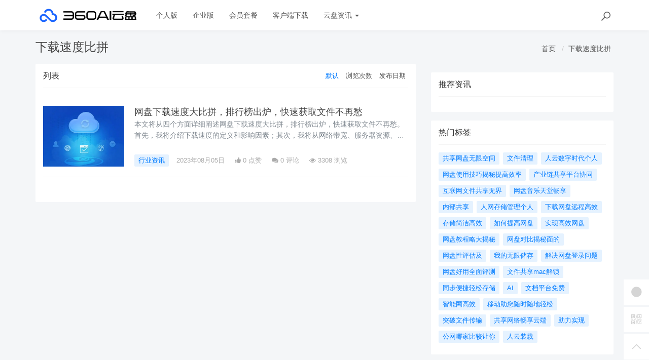

--- FILE ---
content_type: text/html; charset=utf-8
request_url: https://yunpan.360.cn/cms/t/%e4%b8%8b%e8%bd%bd%e9%80%9f%e5%ba%a6%e6%af%94%e6%8b%bc.html
body_size: 7979
content:
<!DOCTYPE html>
<!--[if lt IE 7]>
<html class="lt-ie9 lt-ie8 lt-ie7 NZnRRRcVpasinOBM5ctOobN8y9sla7"> <![endif]-->
<!--[if IE 7]>
<html class="lt-ie9 lt-ie8 JU20L2r8mYyOmUICg0mE4Ct0aQsMUJ"> <![endif]-->
<!--[if IE 8]>
<html class="lt-ie9 M1LHLyIZkEw8CPJruINUP7pYD4c6cR"> <![endif]-->
<!--[if gt IE 8]><!-->
<html class=" nnQ5OeOwrlZizfov0oaId42ipxViMY"> <!--<![endif]-->
<head>
    <meta http-equiv="Content-Type" content="text/html; charset=UTF-8">
    <meta http-equiv="X-UA-Compatible" content="IE=edge,Chrome=1">
    <meta name="viewport" content="width=device-width,minimum-scale=1.0,maximum-scale=1.0,user-scalable=no">
    <meta name="renderer" content="webkit">
    <title>下载速度比拼 - 360AI云盘</title>
    <meta name="keywords" content=""/>
    <meta name="description" content=""/>

    <link rel="shortcut icon" href="/assets/img/favicon.ico" type="image/x-icon"/>
    <link rel="stylesheet" media="screen" href="/assets/css/bootstrap.min.css?v=1.0.60"/>
    <link rel="stylesheet" media="screen" href="/assets/libs/font-awesome/css/font-awesome.min.css?v=1.0.60"/>
    <link rel="stylesheet" media="screen" href="/assets/libs/fastadmin-layer/dist/theme/default/layer.css?v=1.0.60"/>
    <link rel="stylesheet" media="screen" href="/assets/addons/cms/css/swiper.min.css?v=1.0.60">
    <link rel="stylesheet" media="screen" href="/assets/addons/cms/css/share.min.css?v=1.0.60">
    <link rel="stylesheet" media="screen" href="/assets/addons/cms/css/iconfont.css?v=1.0.60">
    <link rel="stylesheet" media="screen" href="/assets/addons/cms/css/common.css?v=1.0.60"/>

    <!--分享-->
    <meta property="og:title" content="下载速度比拼"/>
    <meta property="og:image" content=""/>
    <meta property="og:description" content=""/>

    <!--[if lt IE 9]>
    <script src="/libs/html5shiv.js"></script>
    <script src="/libs/respond.min.js"></script>
    <![endif]-->
    <!--统计代码 S-->
	<script>
var _hmt = _hmt || [];
(function() {
  var hm = document.createElement("script");
  hm.src = "https://hm.baidu.com/hm.js?4713e5469ff3867ffd607638a251060d";
  var s = document.getElementsByTagName("script")[0]; 
  s.parentNode.insertBefore(hm, s);
})();
</script>	<!--统计代码 end-->
    
</head>
<body class="group-page skin-white YUWfBycm57C9zQjz3eHUXbfZHAbrOP">

<header class="header ocEq4f5Tnvqy6a21MbwARgsuSspaRG">
    <!-- S 导航 -->
    <nav class="navbar navbar-default navbar-white navbar-fixed-top 7r32GlbUNItqbo4vcursZN66rxZ2tI" role="navigation">
        <div class="container E07r6bAbGpbHRNL2eH6kexEG8Ape6f">

            <div class="navbar-header pY2zMHxKnKfTJ19pcBn9XMSKRlOBmE">
                <button type="button" class="navbar-toggle sidebar-toggle RYs75U9cto24swBQConuSMG4HygPOM">
                    <span class="sr-only ZbAxRgvGt9y6LfpVedJq8qMw69ZF4g">Toggle navigation</span>
                    <span class="icon-bar d7CZrkTtVcwuK5TwwjiQBICeNK1r22"></span>
                    <span class="icon-bar EFYal92fbwkLWnAg1w9ao7d9FtOlSa"></span>
                    <span class="icon-bar S9d3vweyzaEDhjQcj9sZHTOAWl1llC"></span>
                </button>
                <a class="navbar-brand XhueZ218mbtvZxLIHJUdf1Vj8BI8MO" href="/"><img src="/uploads/20240725/865ccc8cb1646e00251e395f3c104108.png" style="height:100%;" alt=""></a>
            </div>

            <div class="collapse navbar-collapse 8wOZrpgoVoT9bSAIGHmALQeOanFZXd" id="navbar-collapse">
                <ul class="nav navbar-nav JoSOWv4YqavOA9cTDKcyERlCKpekHd" data-current="0">
                    <!--如果你需要自定义NAV,可使用channellist标签来完成,这里只设置了2级,如果显示无限级,请使用cms:nav标签-->
                                        <!--判断是否有子级或高亮当前栏目-->
                    <li class=" hNRVJZ30AKwX6fqDk1pCvqaArkFwu3">
                        <a href="/" >个人版</a>
                        <ul class="dropdown-menu hidden sPmmem4CQwSiOxQBkMBBisuAUuTRpq" role="menu">
                                                    </ul>
                    </li>
                                        <!--判断是否有子级或高亮当前栏目-->
                    <li class=" hNRVJZ30AKwX6fqDk1pCvqaArkFwu3">
                        <a href="/disk/enterprise.html" >企业版</a>
                        <ul class="dropdown-menu hidden sPmmem4CQwSiOxQBkMBBisuAUuTRpq" role="menu">
                                                    </ul>
                    </li>
                                        <!--判断是否有子级或高亮当前栏目-->
                    <li class="dropdown hNRVJZ30AKwX6fqDk1pCvqaArkFwu3">
                        <a href="/disk/member.html"  data-toggle="dropdown" >会员套餐</a>
                        <ul class="dropdown-menu hidden sPmmem4CQwSiOxQBkMBBisuAUuTRpq" role="menu">
                                                    </ul>
                    </li>
                                        <!--判断是否有子级或高亮当前栏目-->
                    <li class=" hNRVJZ30AKwX6fqDk1pCvqaArkFwu3">
                        <a href="/disk/download1.html" >客户端下载</a>
                        <ul class="dropdown-menu hidden sPmmem4CQwSiOxQBkMBBisuAUuTRpq" role="menu">
                                                    </ul>
                    </li>
                                        <!--判断是否有子级或高亮当前栏目-->
                    <li class="dropdown hNRVJZ30AKwX6fqDk1pCvqaArkFwu3">
                        <a href="/cms/news.html"  data-toggle="dropdown" >云盘资讯 <b class="caret 0J4rXufqYvSgbJ39bXDMHWOKFlJhP5"></b></a>
                        <ul class="dropdown-menu  sPmmem4CQwSiOxQBkMBBisuAUuTRpq" role="menu">
                                                        <li><a href="/cms/enterprise_news.html">企业资讯</a></li>
                                                        <li><a href="/cms/bgjq.html">办公技巧</a></li>
                                                        <li><a href="/cms/hyzx.html">行业资讯</a></li>
                                                        <li><a href="/cms/cjwt.html">常见问题</a></li>
                                                    </ul>
                    </li>
                    
                    <!--如果需要无限级请使用cms:nav标签-->
                    
                </ul>
                <ul class="nav navbar-nav navbar-right YKqhuzveb6ENAQ3qZECHlc7sKTx5El">
                    <li>
                        <form class="form-inline navbar-form 3K86obHr6BGhzpZoEjGMYi1QdrgFPQ" action="/cms/s.html" method="get">
                            <div class="form-search hidden-sm Vj7H3zBxh8jWHhtlxjxyScBKuZxt3W">
                                <input class="form-control LYGDb2BS4HXRxwrL43N7x9SfTW4oWu" name="q" data-suggestion-url="/addons/cms/search/suggestion.html" type="search" id="searchinput" value="" placeholder="搜索">
                                <div class="search-icon YzsG0h9tyHvpD0PU0ebcpyL661Mf3d"></div>
                            </div>
                            <input type="hidden" name="__searchtoken__" value="68d597d92d0c3c1253195e84fc69b622" />                        </form>
                    </li>
                                    </ul>
            </div>

        </div>
    </nav>
    <!-- E 导航 -->

</header>

<main class="main-content sty2cB3CxhHOsLi480tDHGxdtR33Qx">
    

<div class="container skVyx806yczXiG6cg9XakrmWwXXBll" id="content-container">
    <h1 class="category-title e6c0j2ekKcd1GxC1hkWPluueRbUgtj">
        下载速度比拼        <div class="more pull-right 7uuLe7WuLS4QvOxfO689fdQWMz8UDN">
            <ol class="breadcrumb W1TaMQrFhDLvLljxtotQx870LQpjDy">
                <!-- S 面包屑导航 -->
                                <li><a href="/cms/">首页</a></li>
                                <li><a href="/cms/t/下载速度比拼.html">下载速度比拼</a></li>
                                <!-- E 面包屑导航 -->
            </ol>
        </div>
    </h1>

    <div class="row NYHA3YYvGkzg3EYYQriaJy9hUXGHvh">

        <main class="col-xs-12 col-md-8 8SplzH0NzPL06lb15AsVc5Ak6y4cAw">
            <div class="panel panel-default aIhYbvtSPqX6gvORBwjgFXE44E1klU">
                <div class="panel-heading 5EZfPRwBdr5fTTMRerhshNMk3SsHBk">
                    <h3 class="panel-title JdzvaRjsIri56QsIDZ4smuoXyWQGf3">
                        <span>列表</span>

                        <div class="more TKy4MNmdktTonrWxgdwfQRnqWRBpzO">
                            <ul class="list-unstyled list-inline category-order clearfix IoxPl23X747DtrTSFa1ZITI15rtL29">
                                <!-- S 排序 -->
                                                                <li><a href="?orderway=asc&orderby=default" class="active moogSNMITQs8YpWquPM4EkEXTpeBjG">默认</a></li>
                                                                <li><a href="?orderway=desc&orderby=views" class=" moogSNMITQs8YpWquPM4EkEXTpeBjG">浏览次数</a></li>
                                                                <li><a href="?orderway=desc&orderby=id" class=" moogSNMITQs8YpWquPM4EkEXTpeBjG">发布日期</a></li>
                                                                <!-- E 排序 -->
                            </ul>
                        </div>
                    </h3>
                </div>
                <div class="panel-body jBNyZVzksVOlCdI0tQGsdJ4JYE4whF">
                    <div class="article-list Dwh1oPb14OrpwZv88mMjc1Uxv56cfg">
                        <!-- S 列表 -->
                                                <article class="article-item vxDg8VuUvlg73qHeiGh4JE7pZBLtpv">
        <div class="media 8l45guFSnDPUcHw5PMPSl3xlHjRnOB">
        <div class="media-left 1PuLWeDOB0V17VLuvKwULyupPDuaiv">
            <a href="/cms/hyzx/1468.html">
                <div class="embed-responsive embed-responsive-4by3 img-zoom 5tX0t1lzwZspmHeJtkpGLtpAKtFklh">
                    <img src="https://yunpan.360.cn/uploads/20230710/732450b7942929e9880e1bcc5dfc2377.jpg" alt="网盘下载速度大比拼，排行榜出炉，快速获取文件不再愁">
                </div>
            </a>
        </div>
        <div class="media-body eAYWeoSLAnmGu1J6r72dhsmC8fF5WP">
            <h3 class="article-title LQp6i4rzzTgDgORdGCJOuac2UdXMdb">
                <a href="/cms/hyzx/1468.html" >网盘下载速度大比拼，排行榜出炉，快速获取文件不再愁</a>
            </h3>
            <div class="article-intro rsIyLduN2Wv03J1KG9zMsVNpTMKQHO">
                本文将从四个方面详细阐述网盘下载速度大比拼，排行榜出炉，快速获取文件不再愁。首先，我将介绍下载速度的定义和影响因素；其次，我将从网络带宽、服务器资源、优化算法和并发下载等方面分析影响下载速度的因素；然            </div>
            <div class="article-tag JlLSYZuGEqHVMmcxOjhIS4lAgOJMMf">
                <a href="/cms/hyzx.html" class="tag tag-primary T9zr7kjzrjjbcydPuLn528N0Xq0xbi">行业资讯</a>
                <span itemprop="date">2023年08月05日</span>
                <span class="hidden-xs 5AJKVWM0EJKFwC17k4eP5o7GhjdoUR" itemprop="likes" title="点赞次数"><i class="fa fa-thumbs-up 3EXdJVtyN1omXIi0rSS29l9uB111Ij"></i> 0 点赞</span>
                <span class="hidden-xs weO6uprC8uMLmnPMWC2wyGKBkkaN83" itemprop="comments"><a href="/cms/hyzx/1468.html#comments" target="_blank" title="评论数"><i class="fa fa-comments uCxl0Wk0Ibo0XbamP81bLVjhXQxqkA"></i> 0</a> 评论</span>
                <span class="hidden-xs pa5DOzKUd3poeMOOkVKe8A8BvNWN8I" itemprop="views" title="浏览次数"><i class="fa fa-eye KX99aJCKhBcdBlRvwNExTKVVGuXjpc"></i> 3308 浏览</span>
            </div>
        </div>
    </div>
    </article>

                                                <!-- E 列表 -->
                    </div>

                    <!-- S 分页栏 -->
                    <!--@formatter:off-->
    
    <!-- S 分页栏 -->
    <div class="text-center pager 1omK7Iw86EXjwVBgEFImOwwXqaynv4">
            </div>
    <!-- E 分页栏 -->
    <!--@formatter:on-->

                    <!-- E 分页栏 -->
                </div>
            </div>
        </main>

        <aside class="col-xs-12 col-md-4 Y55LPtjTKSwKhO5m3KAGK4PFZQslMI">
            <!--<div class="panel panel-blockimg wLmTYH3RvvmpfF57oAi2YQleQ2eFiO">-->
            <!--    -->
            <!--</div>-->
            <!--<div class="panel panel-blockimg AaMRoqEtBCd6u0wMZfdRSzbVs4ocmb">-->
            <!--    -->
            <!--</div>-->
            
<div class="panel panel-blockimg z9d2W8Ep1kFvQUTVcsz2BxRisb6ftR">
    </div>

<!-- S 热门资讯 -->
<div class="panel panel-default hot-article BRUQF5h8Lo1nnVKReXxEMekDgd4Z2j">
    <div class="panel-heading hSRWTKjkM1i1bgnqTjHYNb1NiV0G3V">
        <h3 class="panel-title GptNgFRyYltDkruFdogKLlBR1XLvuf">推荐资讯</h3>
    </div>
    <div class="panel-body vwOZXUAdnhwgUya5xgZJsitFdRFZR9">
            </div>
</div>
<!-- E 热门资讯 -->

<div class="panel panel-blockimg uKX2p7kVspCsBO1uLab2fF3uM9rnID">
    </div>

<!-- S 热门标签 -->
<div class="panel panel-default hot-tags UxLtSXPVSrTVWsBftuhRvgXh6vGsee">
    <div class="panel-heading xOpjZjyqAfliC4LXHGXja7lAPDfMJo">
        <h3 class="panel-title UMHJRj0ptsPFTMdmDVrgzytUCyXTFd">热门标签</h3>
    </div>
    <div class="panel-body MNk4H6ButNXzVwKnnkD1n16uou65ML">
        <div class="tags Hq9xkMiERosvAepi7gSGAC4LH0jOjW">
                        <a href="/cms/t/共享网盘无限空间.html" class="tag Dkp6F3Qkk0Ytwllk1fDpLeqQmtJSx4"> <span>共享网盘无限空间</span></a>
                        <a href="/cms/t/文件清理.html" class="tag Dkp6F3Qkk0Ytwllk1fDpLeqQmtJSx4"> <span>文件清理</span></a>
                        <a href="/cms/t/人云数字时代个人.html" class="tag Dkp6F3Qkk0Ytwllk1fDpLeqQmtJSx4"> <span>人云数字时代个人</span></a>
                        <a href="/cms/t/网盘使用技巧揭秘提高效率.html" class="tag Dkp6F3Qkk0Ytwllk1fDpLeqQmtJSx4"> <span>网盘使用技巧揭秘提高效率</span></a>
                        <a href="/cms/t/产业链共享平台协同.html" class="tag Dkp6F3Qkk0Ytwllk1fDpLeqQmtJSx4"> <span>产业链共享平台协同</span></a>
                        <a href="/cms/t/互联网文件共享无界.html" class="tag Dkp6F3Qkk0Ytwllk1fDpLeqQmtJSx4"> <span>互联网文件共享无界</span></a>
                        <a href="/cms/t/网盘音乐天堂畅享.html" class="tag Dkp6F3Qkk0Ytwllk1fDpLeqQmtJSx4"> <span>网盘音乐天堂畅享</span></a>
                        <a href="/cms/t/内部共享.html" class="tag Dkp6F3Qkk0Ytwllk1fDpLeqQmtJSx4"> <span>内部共享</span></a>
                        <a href="/cms/t/人网存储管理个人.html" class="tag Dkp6F3Qkk0Ytwllk1fDpLeqQmtJSx4"> <span>人网存储管理个人</span></a>
                        <a href="/cms/t/下载网盘远程高效.html" class="tag Dkp6F3Qkk0Ytwllk1fDpLeqQmtJSx4"> <span>下载网盘远程高效</span></a>
                        <a href="/cms/t/存储简洁高效.html" class="tag Dkp6F3Qkk0Ytwllk1fDpLeqQmtJSx4"> <span>存储简洁高效</span></a>
                        <a href="/cms/t/如何提高网盘.html" class="tag Dkp6F3Qkk0Ytwllk1fDpLeqQmtJSx4"> <span>如何提高网盘</span></a>
                        <a href="/cms/t/实现高效网盘.html" class="tag Dkp6F3Qkk0Ytwllk1fDpLeqQmtJSx4"> <span>实现高效网盘</span></a>
                        <a href="/cms/t/网盘教程略大揭秘.html" class="tag Dkp6F3Qkk0Ytwllk1fDpLeqQmtJSx4"> <span>网盘教程略大揭秘</span></a>
                        <a href="/cms/t/网盘对比揭秘面的.html" class="tag Dkp6F3Qkk0Ytwllk1fDpLeqQmtJSx4"> <span>网盘对比揭秘面的</span></a>
                        <a href="/cms/t/网盘性评估及.html" class="tag Dkp6F3Qkk0Ytwllk1fDpLeqQmtJSx4"> <span>网盘性评估及</span></a>
                        <a href="/cms/t/我的无限储存.html" class="tag Dkp6F3Qkk0Ytwllk1fDpLeqQmtJSx4"> <span>我的无限储存</span></a>
                        <a href="/cms/t/解决网盘登录问题.html" class="tag Dkp6F3Qkk0Ytwllk1fDpLeqQmtJSx4"> <span>解决网盘登录问题</span></a>
                        <a href="/cms/t/网盘好用全面评测.html" class="tag Dkp6F3Qkk0Ytwllk1fDpLeqQmtJSx4"> <span>网盘好用全面评测</span></a>
                        <a href="/cms/t/文件共享mac解锁.html" class="tag Dkp6F3Qkk0Ytwllk1fDpLeqQmtJSx4"> <span>文件共享mac解锁</span></a>
                        <a href="/cms/t/同步便捷轻松存储.html" class="tag Dkp6F3Qkk0Ytwllk1fDpLeqQmtJSx4"> <span>同步便捷轻松存储</span></a>
                        <a href="/cms/t/AI.html" class="tag Dkp6F3Qkk0Ytwllk1fDpLeqQmtJSx4"> <span>AI</span></a>
                        <a href="/cms/t/文档平台免费.html" class="tag Dkp6F3Qkk0Ytwllk1fDpLeqQmtJSx4"> <span>文档平台免费</span></a>
                        <a href="/cms/t/智能网高效.html" class="tag Dkp6F3Qkk0Ytwllk1fDpLeqQmtJSx4"> <span>智能网高效</span></a>
                        <a href="/cms/t/移动助您随时随地轻松.html" class="tag Dkp6F3Qkk0Ytwllk1fDpLeqQmtJSx4"> <span>移动助您随时随地轻松</span></a>
                        <a href="/cms/t/突破文件传输.html" class="tag Dkp6F3Qkk0Ytwllk1fDpLeqQmtJSx4"> <span>突破文件传输</span></a>
                        <a href="/cms/t/共享网络畅享云端.html" class="tag Dkp6F3Qkk0Ytwllk1fDpLeqQmtJSx4"> <span>共享网络畅享云端</span></a>
                        <a href="/cms/t/助力实现.html" class="tag Dkp6F3Qkk0Ytwllk1fDpLeqQmtJSx4"> <span>助力实现</span></a>
                        <a href="/cms/t/公网哪家比较让你.html" class="tag Dkp6F3Qkk0Ytwllk1fDpLeqQmtJSx4"> <span>公网哪家比较让你</span></a>
                        <a href="/cms/t/人云装载.html" class="tag Dkp6F3Qkk0Ytwllk1fDpLeqQmtJSx4"> <span>人云装载</span></a>
                    </div>
    </div>
</div>
<!-- E 热门标签 -->

<!-- S 推荐下载 -->
<div class="panel panel-default recommend-article BkOhdYEE8rKKfTEKlw0P2yQlhcAadO">
    <div class="panel-heading igXEQgh7xHsp8fRXD5hUDEl4hqUl8t">
        <h3 class="panel-title q3zpLpVOrpXMLwggrsmtpZFdAkE0rl">推荐下载</h3>
    </div>
    <div class="panel-body Tk45xsPyICitgIpunuW5elbejFyzbd">
            </div>
</div>
<!-- E 推荐下载 -->

<div class="panel panel-blockimg wdiGBL8401AXuAzDSL3hv3F2cNdODH">
    
</div>

        </aside>
    </div>
</div>

</main>

<footer>
    <div id="footer">
        <div class="container 2RawopPIimQTWe47QZGabbVDpVJEtp">
            <div class="row footer-inner uTq5sDCxFWlZdbo4zW4NH333AlAg6e">
                <div class="col-xs-12 xYAglQdpaH9g5e7SRAzE7k41ArAgy7">
                    <div class="footer-logo pull-left mr-4 eNZTZIJBpbwyuApv8GKECObrBYHxGA">
                        <a href="/cms/"><i class="fa fa-bookmark QVpqOscij3v0zGaFwtpiTrmitH4Uo7"></i></a>
                    </div>
                    <div class="pull-left 8EEnAalQk4HN2rHt6D9FxHM3dbGOPZ">
                        Copyright&nbsp;©&nbsp;2026 All rights reserved. 北京奇虎科技有限公司                        <a href="https://beian.miit.gov.cn" target="_blank">京ICP备08010314号-6</a>

                    <ul class="list-unstyled list-inline mt-2 0OYMjulVDjrhqOX6gAq19ov8uguooM">
                        <li><a href="/cms/p/aboutus.html">关于我们</a></li>
                        <li><a href="/cms/p/agreement.html">用户协议</a></li>
                        <li><a href="https://yunpan.360.cn/addons/cms/sitemap/index/type/all.xml">网站地图</a></li>
                   
                        <!---->
                    </ul>
                    </div>

                </div>
            </div>
        </div>
    </div>
</footer>

<div id="floatbtn">
    <!-- S 浮动按钮 -->

        <a href="javascript:;">
        <i class="iconfont icon-wxapp 82GcHSHLADCgjLA2JzPslRdZRPGkOn"></i>
        <div class="floatbtn-wrapper 7ODIy78GE5fcBFFy97IUt2ShzgCMeX">
            <div class="qrcode U5QUJs7SGutT2RzqRAxgJolhttkliD"><img src="/uploads/20230629/a2b3d508cb0ff848535941c81d7c7449.jpg"></div>
            <p>微信小程序</p>
            <p>微信扫一扫体验</p>
        </div>
    </a>
    
    <!---->

    <!--<div class="floatbtn-item floatbtn-share jZfb6CIp888FXlSqTwqBSQDwjmfzKP">-->
    <!--    <i class="iconfont icon-share OfKXGdTnKrRk02tk2EJyEOq4PH0sSC"></i>-->
    <!--    <div class="floatbtn-wrapper qlata65JHCp4RKhwHYeJHST02JSUC2" style="height:50px;top:0">-->
    <!--        <div class="social-share p2PdnuikDgddDufMNaCyFVtiNYs8cp" data-initialized="true" data-mode="prepend">-->
    <!--            <a href="#" class="social-share-icon icon-weibo rDyD4qCb0en1po2MxfNNWYuXCciPPs" target="_blank"></a>-->
    <!--            <a href="#" class="social-share-icon icon-qq D3yPe3uzwtdjt8TrQWs4hUtgl6HE9W" target="_blank"></a>-->
    <!--            <a href="#" class="social-share-icon icon-qzone VeSuAi2DTU5czwUwnL4wjBx7HbOE3q" target="_blank"></a>-->
    <!--            <a href="#" class="social-share-icon icon-wechat rVJ7IRpuMcQudfRPiqjDeg64jPd9L2"></a>-->
    <!--        </div>-->
    <!--    </div>-->
    <!--</div>-->

        <a href="javascript:;">
        <i class="iconfont icon-qrcode 4TCUxqenhv7hipS9ZG3gHvb2FiRocP"></i>
        <div class="floatbtn-wrapper PKzTZWw9caCfN0c3HOaUHZZu7BnuqO">
            <div class="qrcode 6nZHs2pb2EtJhH8bEZpPJTB8gQuFbB"><img src="/uploads/20230627/ada9462fa2b4c129ec9afbdac231523d.jpg"></div>
            <p>微信公众账号</p>
            <p>微信扫一扫加关注</p>
        </div>
    </a>
    
    <!---->

    <a id="back-to-top" class="hover nnABu9eRWBksJSOa4ufg04S6byI2N8" href="javascript:;">
        <i class="iconfont icon-backtotop HHUk4ohzMr1zOUNsXQ5bQudnMzwftN"></i>
        <em>返回<br>顶部</em>
    </a>
    <!-- E 浮动按钮 -->
</div>


<script type="text/javascript" src="/assets/libs/jquery/dist/jquery.min.js?v=1.0.60"></script>
<script type="text/javascript" src="/assets/libs/bootstrap/dist/js/bootstrap.min.js?v=1.0.60"></script>
<script type="text/javascript" src="/assets/libs/fastadmin-layer/dist/layer.js?v=1.0.60"></script>
<script type="text/javascript" src="/assets/libs/art-template/dist/template-native.js?v=1.0.60"></script>
<script type="text/javascript" src="/assets/addons/cms/js/jquery.autocomplete.js?v=1.0.60"></script>
<script type="text/javascript" src="/assets/addons/cms/js/swiper.min.js?v=1.0.60"></script>
<script type="text/javascript" src="/assets/addons/cms/js/share.min.js?v=1.0.60"></script>
<script type="text/javascript" src="/assets/addons/cms/js/cms.js?v=1.0.60"></script>


<script type="text/javascript" src="/assets/addons/cms/js/common.js?v=1.0.60"></script>

</body>
</html>
